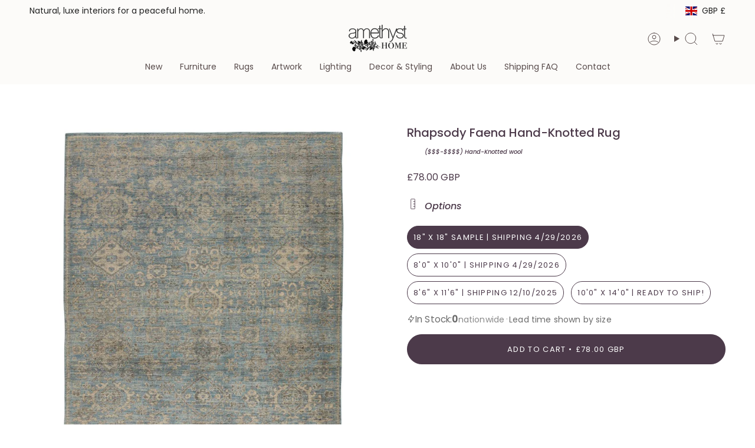

--- FILE ---
content_type: text/html; charset=utf-8
request_url: https://www.amethysthome.com/en-gb/products/rhapsody-faena-rug?section_id=api-product-grid-item
body_size: 881
content:
<div id="shopify-section-api-product-grid-item" class="shopify-section">

<div data-api-content>
<div
    class="grid-item product-item  product-item--centered product-item--outer-text product-item--has-quickbuy "
    id="product-item--api-product-grid-item-4828356378706"
    data-grid-item
    
  >
    <div class="product-item__image double__image" data-product-image>
      <a
        class="product-link"
        href="/en-gb/products/rhapsody-faena-rug"
        aria-label="Rhapsody Faena Hand-Knotted Rug"
        data-product-link="/en-gb/products/rhapsody-faena-rug"
      ><div class="product-item__bg" data-product-image-default><figure class="image-wrapper image-wrapper--cover lazy-image lazy-image--backfill is-loading" style="--aspect-ratio: 1;" data-aos="img-in"
  data-aos-delay="||itemAnimationDelay||"
  data-aos-duration="800"
  data-aos-anchor="||itemAnimationAnchor||"
  data-aos-easing="ease-out-quart"><img src="//www.amethysthome.com/cdn/shop/products/RhapsodyFaenaRug-JaipurLiving-AmethystHome.jpg?crop=center&amp;height=1200&amp;v=1705201843&amp;width=1200" alt="Featuring Rhapsody Faena Hand-Knotted Rug by Jaipur Living at Amethyst Home. The Rhapsody Faena Area Rug features heirloom-quality designs of stunningly abrashed Old World patterns.  The Faena hand-knotted rug boasts a beautifully washed medallion motif with elegant floral accents. The light blue, cream, and gray palette grounds transitional spaces with gr.  Amethyst Home provides interior design, new home construction design consulting, vintage area rugs, and lighting in the Charlotte metro area." width="1200" height="1200" loading="eager" srcset="//www.amethysthome.com/cdn/shop/products/RhapsodyFaenaRug-JaipurLiving-AmethystHome.jpg?v=1705201843&amp;width=136 136w, //www.amethysthome.com/cdn/shop/products/RhapsodyFaenaRug-JaipurLiving-AmethystHome.jpg?v=1705201843&amp;width=160 160w, //www.amethysthome.com/cdn/shop/products/RhapsodyFaenaRug-JaipurLiving-AmethystHome.jpg?v=1705201843&amp;width=180 180w, //www.amethysthome.com/cdn/shop/products/RhapsodyFaenaRug-JaipurLiving-AmethystHome.jpg?v=1705201843&amp;width=220 220w, //www.amethysthome.com/cdn/shop/products/RhapsodyFaenaRug-JaipurLiving-AmethystHome.jpg?v=1705201843&amp;width=254 254w, //www.amethysthome.com/cdn/shop/products/RhapsodyFaenaRug-JaipurLiving-AmethystHome.jpg?v=1705201843&amp;width=284 284w, //www.amethysthome.com/cdn/shop/products/RhapsodyFaenaRug-JaipurLiving-AmethystHome.jpg?v=1705201843&amp;width=292 292w, //www.amethysthome.com/cdn/shop/products/RhapsodyFaenaRug-JaipurLiving-AmethystHome.jpg?v=1705201843&amp;width=320 320w, //www.amethysthome.com/cdn/shop/products/RhapsodyFaenaRug-JaipurLiving-AmethystHome.jpg?v=1705201843&amp;width=480 480w, //www.amethysthome.com/cdn/shop/products/RhapsodyFaenaRug-JaipurLiving-AmethystHome.jpg?v=1705201843&amp;width=528 528w, //www.amethysthome.com/cdn/shop/products/RhapsodyFaenaRug-JaipurLiving-AmethystHome.jpg?v=1705201843&amp;width=640 640w, //www.amethysthome.com/cdn/shop/products/RhapsodyFaenaRug-JaipurLiving-AmethystHome.jpg?v=1705201843&amp;width=720 720w, //www.amethysthome.com/cdn/shop/products/RhapsodyFaenaRug-JaipurLiving-AmethystHome.jpg?v=1705201843&amp;width=960 960w, //www.amethysthome.com/cdn/shop/products/RhapsodyFaenaRug-JaipurLiving-AmethystHome.jpg?v=1705201843&amp;width=1080 1080w" sizes="500px" fetchpriority="high" class=" is-loading ">
</figure>

&nbsp;</div><hover-images class="product-item__bg__under">
              <div class="product-item__bg__slider" data-hover-slider><div
                    class="product-item__bg__slide"
                    
                    data-hover-slide-touch
                  ><figure class="image-wrapper image-wrapper--cover lazy-image lazy-image--backfill is-loading" style="--aspect-ratio: 1;"><img src="//www.amethysthome.com/cdn/shop/products/RhapsodyFaenaRug-JaipurLiving-AmethystHome.jpg?crop=center&amp;height=1200&amp;v=1705201843&amp;width=1200" alt="Featuring Rhapsody Faena Hand-Knotted Rug by Jaipur Living at Amethyst Home. The Rhapsody Faena Area Rug features heirloom-quality designs of stunningly abrashed Old World patterns.  The Faena hand-knotted rug boasts a beautifully washed medallion motif with elegant floral accents. The light blue, cream, and gray palette grounds transitional spaces with gr.  Amethyst Home provides interior design, new home construction design consulting, vintage area rugs, and lighting in the Charlotte metro area." width="1200" height="1200" loading="lazy" srcset="//www.amethysthome.com/cdn/shop/products/RhapsodyFaenaRug-JaipurLiving-AmethystHome.jpg?v=1705201843&amp;width=136 136w, //www.amethysthome.com/cdn/shop/products/RhapsodyFaenaRug-JaipurLiving-AmethystHome.jpg?v=1705201843&amp;width=160 160w, //www.amethysthome.com/cdn/shop/products/RhapsodyFaenaRug-JaipurLiving-AmethystHome.jpg?v=1705201843&amp;width=180 180w, //www.amethysthome.com/cdn/shop/products/RhapsodyFaenaRug-JaipurLiving-AmethystHome.jpg?v=1705201843&amp;width=220 220w, //www.amethysthome.com/cdn/shop/products/RhapsodyFaenaRug-JaipurLiving-AmethystHome.jpg?v=1705201843&amp;width=254 254w, //www.amethysthome.com/cdn/shop/products/RhapsodyFaenaRug-JaipurLiving-AmethystHome.jpg?v=1705201843&amp;width=284 284w, //www.amethysthome.com/cdn/shop/products/RhapsodyFaenaRug-JaipurLiving-AmethystHome.jpg?v=1705201843&amp;width=292 292w, //www.amethysthome.com/cdn/shop/products/RhapsodyFaenaRug-JaipurLiving-AmethystHome.jpg?v=1705201843&amp;width=320 320w, //www.amethysthome.com/cdn/shop/products/RhapsodyFaenaRug-JaipurLiving-AmethystHome.jpg?v=1705201843&amp;width=480 480w, //www.amethysthome.com/cdn/shop/products/RhapsodyFaenaRug-JaipurLiving-AmethystHome.jpg?v=1705201843&amp;width=528 528w, //www.amethysthome.com/cdn/shop/products/RhapsodyFaenaRug-JaipurLiving-AmethystHome.jpg?v=1705201843&amp;width=640 640w, //www.amethysthome.com/cdn/shop/products/RhapsodyFaenaRug-JaipurLiving-AmethystHome.jpg?v=1705201843&amp;width=720 720w, //www.amethysthome.com/cdn/shop/products/RhapsodyFaenaRug-JaipurLiving-AmethystHome.jpg?v=1705201843&amp;width=960 960w, //www.amethysthome.com/cdn/shop/products/RhapsodyFaenaRug-JaipurLiving-AmethystHome.jpg?v=1705201843&amp;width=1080 1080w" sizes="500px" fetchpriority="high" class=" is-loading ">
</figure>
</div><div
                    class="product-item__bg__slide"
                    
                      data-hover-slide
                    
                    data-hover-slide-touch
                  ><figure class="image-wrapper image-wrapper--cover lazy-image lazy-image--backfill is-loading" style="--aspect-ratio: 1;"><img src="//www.amethysthome.com/cdn/shop/products/RhapsodyFaenaRug_JaipurLiving_AmethystHome.jpg?crop=center&amp;height=1200&amp;v=1661176698&amp;width=1200" alt="Featuring Rhapsody Faena Hand-Knotted Rug by Jaipur Living at Amethyst Home. The Rhapsody Faena Area Rug features heirloom-quality designs of stunningly abrashed Old World patterns.  The Faena hand-knotted rug boasts a beautifully washed medallion motif with elegant floral accents. The light blue, cream, and gray palette grounds transitional spaces with.  Amethyst Home provides interior design, new home construction design consulting, vintage area rugs, and lighting in the Laguna Beach metro area." width="1200" height="1200" loading="lazy" srcset="//www.amethysthome.com/cdn/shop/products/RhapsodyFaenaRug_JaipurLiving_AmethystHome.jpg?v=1661176698&amp;width=136 136w, //www.amethysthome.com/cdn/shop/products/RhapsodyFaenaRug_JaipurLiving_AmethystHome.jpg?v=1661176698&amp;width=160 160w, //www.amethysthome.com/cdn/shop/products/RhapsodyFaenaRug_JaipurLiving_AmethystHome.jpg?v=1661176698&amp;width=180 180w, //www.amethysthome.com/cdn/shop/products/RhapsodyFaenaRug_JaipurLiving_AmethystHome.jpg?v=1661176698&amp;width=220 220w, //www.amethysthome.com/cdn/shop/products/RhapsodyFaenaRug_JaipurLiving_AmethystHome.jpg?v=1661176698&amp;width=254 254w, //www.amethysthome.com/cdn/shop/products/RhapsodyFaenaRug_JaipurLiving_AmethystHome.jpg?v=1661176698&amp;width=284 284w, //www.amethysthome.com/cdn/shop/products/RhapsodyFaenaRug_JaipurLiving_AmethystHome.jpg?v=1661176698&amp;width=292 292w, //www.amethysthome.com/cdn/shop/products/RhapsodyFaenaRug_JaipurLiving_AmethystHome.jpg?v=1661176698&amp;width=320 320w, //www.amethysthome.com/cdn/shop/products/RhapsodyFaenaRug_JaipurLiving_AmethystHome.jpg?v=1661176698&amp;width=480 480w, //www.amethysthome.com/cdn/shop/products/RhapsodyFaenaRug_JaipurLiving_AmethystHome.jpg?v=1661176698&amp;width=528 528w, //www.amethysthome.com/cdn/shop/products/RhapsodyFaenaRug_JaipurLiving_AmethystHome.jpg?v=1661176698&amp;width=640 640w, //www.amethysthome.com/cdn/shop/products/RhapsodyFaenaRug_JaipurLiving_AmethystHome.jpg?v=1661176698&amp;width=720 720w, //www.amethysthome.com/cdn/shop/products/RhapsodyFaenaRug_JaipurLiving_AmethystHome.jpg?v=1661176698&amp;width=960 960w, //www.amethysthome.com/cdn/shop/products/RhapsodyFaenaRug_JaipurLiving_AmethystHome.jpg?v=1661176698&amp;width=1080 1080w" sizes="500px" fetchpriority="high" class=" is-loading ">
</figure>
</div></div>
            </hover-images></a>

      <div class="badge-box-container align--top-left body-medium"></div><quick-add-product>
      <div class="quick-add__holder desktop" data-quick-add-holder="4828356378706"><button class="quick-add__button btn btn--solid btn--small"
            type="button"
            aria-label="Quick add"
            data-quick-add-btn
            data-quick-add-modal-handle="rhapsody-faena-rug"
          >
            <span class="btn__text">Quick add
</span>
            <span class="btn__added">&nbsp;</span>
            <span class="btn__loader">
              <svg height="18" width="18" class="svg-loader">
                <circle r="7" cx="9" cy="9" />
                <circle stroke-dasharray="87.96459430051421 87.96459430051421" r="7" cx="9" cy="9" />
              </svg>
            </span>
          </button>


<template data-quick-add-modal-template>
  <dialog class="drawer product-quick-add" data-product-id="4828356378706" data-section-id="api-product-grid-item-4828356378706" inert data-quick-add-modal data-scroll-lock-required>
    <form method="dialog">
      <button class="visually-hidden no-js" aria-label="Close"></button>
    </form>

    <div class="drawer__inner product-quick-add__content" data-product-upsell-container data-scroll-lock-scrollable style="--swatch-size: var(--swatch-size-product)">
      <div class="product-quick-add__close-outer">
        <button class="product-quick-add__close drawer__close" aria-label="Close" data-quick-add-modal-close autofocus><svg aria-hidden="true" focusable="false" role="presentation" class="icon icon-cancel" viewBox="0 0 24 24"><path d="M6.758 17.243 12.001 12m5.243-5.243L12 12m0 0L6.758 6.757M12.001 12l5.243 5.243" stroke="currentColor" stroke-linecap="round" stroke-linejoin="round"/></svg></button>
      </div>

      <div class="product-quick-add__inner" data-product-upsell-ajax></div>

      <div class="loader loader--top"><div class="loader-indeterminate"></div></div>
    </div>
  </dialog>
</template></div>
    </quick-add-product>
    </div>

    <div
      class="product-information"
      style="--swatch-size: var(--swatch-size-filters);"
      data-product-information
    >
      <div class="product-item__info body-small">
        <a class="product-link" href="/en-gb/products/rhapsody-faena-rug" data-product-link="/en-gb/products/rhapsody-faena-rug">
          <p class="product-item__title">Rhapsody Faena Hand-Knotted Rug</p>

          <div class="product-item__price__holder"><div class="product-item__price" data-product-price>
<span class="price">
  
    <span class="new-price">
      
        <small>From</small>
      
£78.00 GBP
</span>
    
  
</span>

</div>
          </div>
        </a><quick-add-product>
            <div class="quick-add__holder mobile" data-quick-add-holder="4828356378706"><button
                  class="quick-add__button btn btn--outline btn--small"
                  type="button"
                  aria-label="Quick add"
                  data-quick-add-btn
                  data-quick-add-modal-handle="rhapsody-faena-rug"
                >
                  <span class="btn__text">Quick add
</span>
                  <span class="btn__added">&nbsp;</span>
                  <span class="btn__loader">
                    <svg height="18" width="18" class="svg-loader">
                      <circle r="7" cx="9" cy="9" />
                      <circle stroke-dasharray="87.96459430051421 87.96459430051421" r="7" cx="9" cy="9" />
                    </svg>
                  </span>
                </button>


<template data-quick-add-modal-template>
  <dialog class="drawer product-quick-add" data-product-id="4828356378706" data-section-id="api-product-grid-item-4828356378706" inert data-quick-add-modal data-scroll-lock-required>
    <form method="dialog">
      <button class="visually-hidden no-js" aria-label="Close"></button>
    </form>

    <div class="drawer__inner product-quick-add__content" data-product-upsell-container data-scroll-lock-scrollable style="--swatch-size: var(--swatch-size-product)">
      <div class="product-quick-add__close-outer">
        <button class="product-quick-add__close drawer__close" aria-label="Close" data-quick-add-modal-close autofocus><svg aria-hidden="true" focusable="false" role="presentation" class="icon icon-cancel" viewBox="0 0 24 24"><path d="M6.758 17.243 12.001 12m5.243-5.243L12 12m0 0L6.758 6.757M12.001 12l5.243 5.243" stroke="currentColor" stroke-linecap="round" stroke-linejoin="round"/></svg></button>
      </div>

      <div class="product-quick-add__inner" data-product-upsell-ajax></div>

      <div class="loader loader--top"><div class="loader-indeterminate"></div></div>
    </div>
  </dialog>
</template></div>
          </quick-add-product></div>
    </div>
  </div></div></div>

--- FILE ---
content_type: application/javascript; charset=utf-8
request_url: https://searchanise-ef84.kxcdn.com/preload_data.8U6k5L0Z1g.js
body_size: 10573
content:
window.Searchanise.preloadedSuggestions=['coffee table','loloi rug','four hands','side table','dining table','counter stool','amber lewis rug','amber lewis','dining chair','swivel chair','four hands samples','verellen furniture','console table','chris loves julia x loloi','coffee tables','runner rugs','heritage rug','hand knotted wool rug','end table','four hands sample','side tables','runner rug','accent chair','chris loves julia','night stand','dining chairs','counter stools','blue rug','teddy rug','bar stool','jenny oatmeal rug','arm chair','table lamps','dining bench','amber lewis x loloi','accent chairs','green rug','bar stools','rug runner 2 x 5','tree art','plug in sconce','dining tables','table lamp','augustine banquette','floor lamp','cisco home','hand knotted wool','black rug','wall art','pom pom at home','round dining table','runner rugs 2\'6','outdoor rug','queen bed','rug runners','verellen chairs','sleeper sofa','verellen fabric sample','heritage collection','verellen fabric','round table','media console','jaipur living','round coffee table','leather sofa','malibu dining','angela rose','washable rug','wool hand knotted rugs','wabi sabi','out rugs','king bed','throw pillow','bed frames','four hands bed','rug pad','round rug','stripe rug','pink rug','vintage rug','6x 9 rug','four hands bookcase','loloi brown','floor lamps','loloi rugs','hudson swivel','claire rug','sofa bed','10 x 14 loloi rug','power-loomed rug','lounge chair','big pillow','verellen tables','cisco brothers','vintage runner','four hands chair','accent table','table a','black and white rug','outdoor furniture','kitchen island','bath mat','loloi heritage','area rug','marlene bed','storage cabinets','hand knotted wool tan','pet rugs','bar stools counter','verellen sofa','12x15 rug','kai pathos','nesting tables','four hands swatches','four hands coffee table','ethnicraft table','slipcovered sofas','13x18 rugs','black knotted rug','brown rugs','modern rustic','nico sideboard','rugs 9x12','end tables','savoy parchment','ivory wool','joanna gaines rug','canvas art','broadway canvas','georgie rug','dining table oval','ink stain','layla olive','verellen sectional','visual comfort','white rug','bar cabinet','brown hand knotted rug','cisco furniture','sofa table','jenny rug','vintage modern','loloi amber lewis','performance rugs','chaise lounge','dining room table','dining banquette','surrey olive','outdoor coffee table','book case','loloi amber','desk chair','altair mushroom','lavon flint','office chair','bok dining table','storage bed','raquel grey','bloor sectional','slipcover bed','ethnicraft chair','accent bench','taupe rug','blue rug 12 15','surrey cocoa','amber lewis x loloi windsor ivory stone','vintage inspired rugs','hadley rug','door mat','hand-woven 12x15','2x3 rugs','kitchen runners','four hands stool','broadway coffee','outdoor chair','hadley natural','amber lewis × loloi josie','solid wood','fur chair','undyed wool rugs','leather head','round ottoman','leather chair','office desk','safari linen','leanne ford','bedding collection','magnolia home','surya lamp','olive tree','brown rugs loloi','king beds','candle holder','flush mount lights','loloi run ivory','jeremiah brent','solid beige rug','love seat','ethnicraft sofa','queen bed frame','four hands sofa','palermo drift','ethnicraft storage','floor model','round mirror','thames cream','lyla chair','black console tables','sonya rug','sale rugs','teal area rug','carpet pad','4 x 8 rug','loloi for magnolia home','lamp table','nomad snow','counter chairs','design concept jamie','swivel chairs','round dining tables','loloi josie','blue rugs','verellen gray','off white sofas','console tables','corner sofa','prudence mist','black end tables','plush rugs','jute rug','motion sofa','verellen linen','jenny oatmeal rug 9 x 12','black cabinet','four hands dresser','four hands sectional','black dining chairs','72 in wagner table','loloi rug chris loves julia','extension dining','silk rugs','upholstered chair','disentangled thoughts','brown rug','joslyn chaise','slip cover','beige cream','6 x 9 rug','berber natural','verellen coffee table','drawer dresser','black dining chair','kena sonoma','leather counter stools','yuma cream','four hands crypton','coffee table marble coffee table','pendant light','molly rug','ottoman tables','amber lewis loloi','olive rug','bistro table','malibu natural oak dining tabl','loloi lewis','hand knotted rugs','dovetail dining chair','knoll sand','rug runner','patio furniture','rhapsody maeli','astor stone','jade altair','omari natural','four hands rugs','boheme maisie','tv cupboard','rotating desk','outdoor dining chair','four hands fabric sample','lumbar pillow','fontaine chandelier','woven rug','handwoven rug','cloud art','hand knotted rug','blue area rug','through the moment','rocking chair','dining banquettes','augustine dining banquette','daphne bed','marie rug','bennett moon','chair slip cover','verellen fabrics','amare sonoma chair','loves julia','5\'0 x 7\'6 wool rug','chris loves','wood end table','dining stool','marble side table','slip cover dining','pillow brown','rug blue beige','california king bed','verellen june','wood console','dining buffet','round dining room table','king bedroom','sheepskin rugs','sawar marble','3 x 5 rugs','quincy king bed','outdoor rugs','crypton nomad mushroom','christmas tree','rug samples','dakota dakota natural ivory area rug','scalloped rug','counter height stools','loloi chris loves julia','queen beds','four hands night','black end table','outdoor table','four hands fabric samples','camille sofa','5 x 7 wool rug','cisco louis mini','round rugs','amelia dresser','blue green runners','tapestry long','four hands crypton nomad snow','crypton nomad snow','fallingbrook natural','small dining table','linen fabric samples','black chest','hand knotted r','twisted jute rug','breya cabinet','cisco sofas','rhapsody kortan','tierzah pembe','tamari sonoma','counter stool four hands','simone coffee table','hand knotted wool rugs','kadon chair','bedroom black','navy accent chair','black ottoman table','modular sofa','surya hand-knotted','side boards','giselle fog','louis accent stool','verellen coffee tables','gaston chair','cast on chairs','campo natural','aron natural','dining room','donato linen sofa','burke chair','teak table','file cabinet','flush mount','loloi chris loves julia cocoa','jaipur runner','day bed','oak sideboard','alixx candle','heritage loloi’s','surya davina','marble dining to','hand knotted green','newport rug','mountain art','heritage rugs','amber rug','bedside table','cove dining chair','four hands swivel chair','table de','gray and white rug','oushak rug','visual comfort chandelier','heviz bistro table','becki owens','sofa four hands','canopy bed','marble table','rectangle coffee table','living room chair\'s','joshua coffee','grey chair','semi flush mount','outdoor dining table','paul meyer','led tape','fontaine vertical','leftbank showhouse','monty lewis','chest of drawers','allister sofa','verellen bed','bar chair','fabric sample','chair with ottoman','augustine ottoman','kitchen table','carpet base','nesting coffee table','savile flannel','nova taupe','terracotta rug','theo club','taupe mongolian fur','altair sienna','dawn natural','oak bok dining','broadway olive','verellen coffee','mayer counter stool','kimberly rug','mitchell accent bench','bleached table','brass lamp table lamp','gibson sample','amber lewis molly','bellamy rug','merino cotton','fenn chair','leather sample four hands','ivory sample','loloi alie','wine rack','floating desk','ever wash','four hands surrey','grey rug','dakota table','gibson black','windsor fabric','naturals monaco','loloi pillow','augustine bench','verellen silver','sydney 9 drawer','small art','wall sconces','verellen swatches','still bar','vintage rugs','shearling chair','daphne slipcover','nomad taupe','velvet chair','round black coffee table','flush light','loloi marco mco-02','accent pillow','augustine palermo drift dining banquette','seat cushions','mist art','visual comfy','animal print rug','linen pillow','stool counter','moody art','shop the look','jenny oatmeal','amara runner','amber lewis georgie','altair mushroom fabric','dawn sweitzer','marie pebble multi hand-knotted rug','all rugs','loloi rug bark','l shaped desk','reese pendant','crypton nomad','broadway dune','surrey camel','counter chair','paper print','tijara rug','multi color rugs','round side table','surya table lamp','four hands leather samples','gold wire tree','gloria rug','3 drawer dressers','reliance rug 8x10','sapphire birch','max swivel','teddy rug runner','small round dining table','four hands crypton snow','hand knotted','air bed','air nightstand','cisco home chairs','dove tail furniture','four hands swatch','dan-01 antique ivory','rize mugler','round leather ottoman','crete putty','dish towel','decorative objects','dark brown','sheepskin natural','heritage mocha','marco tobacco','drinks table','loloi tobacco and rust','amber lewis x loloi monty ivory beige','jute rugs','linen recliner','power recliner','george walnut','amber morgan','sheepskin pillow','blinn worn oak extension dining table','plaid rug','bar table','brentford rug','upholstered coffee table','loloi collection','dalston black','brunswick pebble','on sale','blue green and tan rug','standing desk','benice tapestry long lumbar','bok chair','persian rug','wendover art abstract','side chair','lowell linen','smoked oak','marble coffee table','stone storm','surya once upon a time','poker table','hope rug','revival cotton grade','chandelier aged','brie dining chair','verellen quick ship','moss and bark','roller mahogany','faux olive','rosedale nightstand','dark rug','just art','ethnicraft nightstand','picture light','dove rug','bok bench','loloi polly','crete sand','emerald worn','irving taupe','freddi brown','julie neill','legacy lagoon','marianne pebble','ave home','henry charcoal','cast glass','four hands leather sample','vail cream','living room chairs','pi dining table','four hands wood bedside','heritage spa earth rug','loloi rugs heritage collection','potter bed','clear glass','taper holder','priya navy','olson emerald','phillip surrey','extendable dining','finding serendipity','sinclair round','fane holland sand bed × 1','accent cabinet','media consoles','turquoise hand-knotted','dear ii art','rakesh omari','bolster pillow','becki owens surya davina','janice bistro','banquette seating','olive collection','low cabinet','neutral toile 2 framed art','sheepskin camel','black chair','loloi scottie','tree of life','four hands dining chair','rugs aged oak','gabine accent','dining arm chair','sevak elmast hand-knotted','amethyst moodboard','suffolk landscape','heirloom rugs','durango smoke','light camel','swivel counter stool','ethnicraft sofa left corner','outdoor art','aurora swivel','sonoma butterscotch','farrah chaise','susan barrier','floral rug','dawn flock','heritage ivory','round chair','square coffee','rowan sofa xl','ethnicraft desk','performance bench','gibson white','platform bed','heritage tobacco','contemporary rug','tiago toasted','patchwork rug','outdoor chaise','penn chair','dining room set','room divider','best selling','cloud scape','textured pillow','crystal chandelier','misty morning','twin bed','rose pillow','banquette leather','led strip','loloi rug sunset ink','armless chair','hooked rug','beauty surrounds','oak frame art','linen sofa','augustine sectional','l shape','verellen chair','stone nightstand','amethyst art collection','kazben atalaya','dark brown area rug','daniel rug','loloi sage rug','rug pillow','piatto medium','club chair','loveseat and chaise','verellen love','tyler guinn','aged smoked oak','heritage lagoon','josie dove','natural rug briyana','kid friendly rug','leather bed','pink rugs','chris loves julia × loloi scottie','joanna gaines','texture rug ink','amber lewis × loloi cedar','amber lewis × loloi','blue wool hand-knotted','solid wood dining','marci dining','brown sofa','four hands sideboard','rug sample','9x12 rug pad','loloi monty','loloi legacy','nest study','wilmington dining','brenna chair','zuma amber lewis x loloi','theo chaise','piatto large pendant','dovetail dining table','feather study','aqua rug','monte olive','adrian ottoman','mika table','club ottoman','molly supplee','loft sectional','round black coffee','chair in and','stripe fabric sample','showhouse rugs','green art','wood dining chair','oatmeal rug','four hands taupe sample','palermo sample','table bases','lyle stone','helena beige','kai rug','kye rug','trey desk','wrap city','loloi joanna gaines','loloi magnolia','coffee fabric','candle tray','n701 beige','sconces with glass shades','ace olive','colt sleeper','violet machine washable rug','acid mirror','dottie hand-knotted','golden blossom','gray velvet','stormy sky','table olive','eddy rug','one of a kind runners','one of a kind','four hands malibu desk chair','black desk','48 round dining table','48 round table','leather club chair','desert linen','loloi ruth rug','verellen’s fabric 36','leather verellen','improve dune','before tomorrow','bonnell ivory sofa','crypton nomad fabric','margot swivel','heart garland','surya monterey','briyana rug','amara rug','rope art','green four hands sample','coco velvet','ring chandelier','cruz side table','helena loloi','light warm wash','modern rugs','slate sample hands','slate sample','gibson samples','charlton floor','brass lamp visual comfort table','anton havana','accent lamp','eight table','layla red','lake art','granada rug','four hands swivel chair surrey green','wild west legends','chair cover','woven jute','ceiling mount','fern chair','four hands wood','zion nesting','four hands sample wood','giana charcoal','surya lamp table','cushion covers','offe table','coco table','gold pillow cover','gold pillow','verellen stool','david olive','bathroom vanity','loren vintage terracotta rug','wood window','goodman lamp','knoll clay','ivory sample four hands','fur sample','cream wool fur','sheldon ivory','small chair','kerbey ivory','harlin sofa','millie satin','joy in memory','verellen table','haywood brown','butterfly ornament','striped sofa','tall dressers','ryan brown','sleeper sofa with','sectional sofa','turtle shell','sofa bedroom','club chairs','paul r','four hands oatmeal','black arch cabinet','cisco ottoman','pom pom','throw pillows','amber & lewis','dove chairs','under motion','rugs with sage green','premium pad','the knitted','paden sideboard','wall desk','10 x 10 square','60 dining table','foret ivory','clayton flax','lucerne vanilla','square rug','s makes','harbor natural','sierra rustic natural','matte a rustic nature','dark round','eden navy','amber lewis x loloi windsor ivory stone rug','washed rustic linen','coffee table rectangle','welcome mat','duke swivel club chair slipcover','dakota marble table','modern steel','barcelona table','premium rug pad','art deco rug','tv media','acacia sideboards','bird migration 2','bird migration 1','floor sample','wool rug','loloi margot collection mat-01 antique','rusted outline','rize rug','tumbled linen','small bench','pillow dzukou','rust rugs','cornwall rug','cornwal jute rug','four hands amber ash','amber ash','four hands wood sample','laughlin ochre','tulsa ink','palermo black','four hands thames','four hands winchester','four hands palermo black','four hands palermo','four hands nubuck','custom rug','annie selke','moonlight sonata art','nora lamp','natural mango','brass table lamp visual comfort','10x14 jute','alabaster lamp','indaba pillow','marble dining','denim rug','merwin construction','square coffee table','pedestal dining table','pedestal table','chaise ergonomic','verellen velvet','rustic grey desk','four hands leo','bellasario 16 sand','oversized nude 1','end tables storage','entry table','nagaland lumbar','verellen gr','four hands slipcover chair','recycled plastic bottles','grant piece','verellen colorado','head boards','mixed media','aged black','ivory rug','jaipur sonnet','colt bed','amber fabric sample','fallingbrook cafe','nubuck cigar','20 height dining chair','seat height d','bench black','four hands console','indoor outdoor','custom behind sofa in wood','verellen bench','bench in benches','gray pillow','green pillow','live edge','desk office','jaipur living rug samples','patio chairs','and bowl','mondo toast','log basket','geometric sofa console teak dark brown','monte chocolate','four hands beige shearling','lifestyle rugs','pink and gray runner','verellen camille','bedside lamp','aurelia dining chair','amber lewis rugs','ella sofa','slipcover sofa','adara knoll','ivory hand','colorado performance 500 olive','loloi heirloom fog fog','lounge room chairs','maize rugs','autumn wood','bok light oak chair','mesa end table','muestra stool','mayer truffle stool','wilmington alcala fawn stool','thomas coffee table','jayla stool','saldino stool','ethnicraft corner','what is a','ethnicraft ottoman','ethnicraft sectional','surya granada','landale charcoal','elements console table','wicker lamp','reclining feature','corto wood table','yelena sofa','barrow ottoman','oak bok dining table','brussels natural','surya striped','surya bed','marble dining table','heather twill','center table','indoor spot','foot stool','olive ottoman','amare stool','mina swivel','laylani murrel','slipcovered sectional linen','linen sectional\'s','dining stools','marble lamp','lamp brass','table de nuit','francis collection','lulu and','all rugs 5 x8','smoked glass','field bench','made goods','made good','large bed pillows','large pillows','faye sand','teak rope chair','chris loves julia bradley','rattan light','couch pillow','fragmented memory','legacy rug','console table 70','jundah pillow','teak rope','alpine rug','mocha rug','pedestal side','eldar hand-knotted','amber lewis loloi suki','heritage her-04 area rug','shearling pillows','modular sectional','quincy lisbon','long pillow','chair with footrest','glider swivel','nesting coffee tables','french linen roses','quincy bed','denim and rust','ember loloi','woven chair','rattan chair','recliner sectional','chairs outdoors','jane desk','library light','pillow lumbar','leo dresser','acrylic chair','modern runner','al natural','elm chest','mist rug','heritage neutral','bok oak brown','clark and','bok brown oak','cordless lamp','tree topper','elder lamp','black and white','sleeper chair','sofa family','oak rotating desk','luella nightstand','alcala nickel','color pewter','surrey taupe','barrow pouf','our grace tray','slip covered chair','symphony rug','boucle lamp','swivel stool','maggie dresser','brass nightstand','pillow vintage','drink table','four hands sheepskin camel','leather dining chair','billie sage','slipcover dining chair','heirloom navy','all jean','fly with me','mitchell surrey bed','cane chair','chris loves julia rug rosemarie','athe mchai','jaipur oatmeal','madie hand-knotted rug','outdoor chairs','ivan granite','bleeding heart','the vertical grain white oak floater','goodman large','nomad mushroom','road home art','9\'6 x 13\'6 rug','loloi bark natural','loloi rug bark/ivory','loloi rug brown','verellen cream fabric','verellen cream','cream fabric sample','arrowhead collection','slipcovered bench','round baskets','jaipur living saga origin saga','jaipur living saga','surrey auburn','sonoma chestnut','wayfarer snow','shale grey','tt single sconce','stair runner','tulip chair','marzano pillow','charlton wall light','18 inch pendant','augustine be ch','sapphire olive','6x9 wool rug','visual comfort lamp','laughlin plum','night table','swatch size','twin bed wood','reversible jacquard pillow','chris loves julia rug','stoffer home rug','velvet pillow','surrey ochre','plum swatch','braided rug','bistro dining table','green swivel','cold sweet','albert and dash rugs','pebble natural rug','kerby ivory','iron bed','farida collection','loloi x carrier rugs','jules multi','verellen hamilton sofa','swivel bar stools','reign hand-knotted','el1 fabric','verellen el1','mushroom stool','menorca coffee table','gold glass tree','living room looks','van matte','priscilla olive','beige khaki','blush rug','book chair','sully surrey moss chair','essentials oatmeal','essentials linen c','butterfly stool','cleary cumin','kitchen banquette','black couch','coffee table drawer','happy sectional','mina sofas','rug 9"x 12','four hands pillow covers','gwyneth amber','nordic nightstands','english roll arm','nightstand van','black marble','reliance rug 8\'10 x 12\'0','serene landscape','balkan ochre four hands','sullivan nightstand','billie rug','avett tall','amethyst rug','paper x loloi','wood sample','augustine corner','black round coffee table','black coffee tables','glass set','air bedside table','heritage navy','helen light grey multi','damien chair','damien occasional','light burl','ethnicraft nordic','outdoor sofa','brown han knotted rug','priya rug','wood coffeetable','alberto chandelier','entertainment console','maeve bed','study of application','portland cream','rosemarie rug','book shelf','cisco home sectional','black four hands dresser','tete chaise','ethnicraft shelf','are you looking up','black and white print','ethnicraft night','12 runners linen','sofa with chaise','single pendant','color wash','storm hand-knotted','gre-02 ivory natural','oval dining table','lexington home brands','amber lewis x loloi taupe','beige shearling','accent stools','the flock set of 5','small office desk','four hands bookshelf','burlap linen 0001 mink grade g verellen fabric sample','montana rug','sandy acacia dining table','corner shelves','5x7 rugs','bistro chairs','4 x 6 area rugs','black side table','amber lewis morgan','heirloom cigar','love seats','brent charcoal','green sofa','l shapes sofa','concha beige','blake duvet collection flax/midnight king sham 20x36 ready to ship','angela rose loloi','beaumont bench','inspired winston','amber oak','black and white prints','black and white art','black and white framed art','antwerp sham','loloi paper','outdoor barstool','bar cart','vintage modern rug','white floor lamp','rebecca chair','black oval dining table','brown verellen fabric','far away','bat stool','extendable dining table','all in','cisco home artwork','floor plan','hand knotted runners','camille eva','peel and','table marble','all my wishes','donato sectional','anthro hand-knotted','flight of passage 3','gilded history','rug wool','long lumbar','extra wide recliner chairs','bilbury ottoman','duvet cover','club chair with legs','victor club chair','verellen victor chair','angela rose ember','rust rug','low pile rug','sheepskin ball','shorn curly sheepskin','coffee tables oval','kelley sofa','leather ottoman','tufted headboard','plant pot','round extendable table','blue dining chair','slate and khaki rug','chris loves julia × loloi ida slate natural rug amethyst home','shearling stool','loloi jules','washable runner','white console','bleached console','casual linen','pom pom at','vintage sienna','nigel rustic brown bed','loloi cedar bark','bunching coffee table','chaise chair','shag chair','side table pimms','night lamps','night lamp','black sofa','white sofas','linen sofas','jaipur powerloomed','achelle runner','verellen oki','verellen kaiyo','table runners','small lamp','living room chair','loloi rosemarie','four hands smoked black','blanco coffee','walnut floater','zuma dune ash nightstand','embers of growth','coffee table with storage','7 foot round rug','crunchy natural','dante table','indoor outdoor neutral rug','dining table rectangular','barcelona chair','oval coffee table','bradley grey','verellen console','how to an','black lighting','amelie chair','small side tables','plaster chandelier','game table','revere rug','white nightstand','the verellen duke sofa','julius swivel chair','loreto natural','jean stoffer','verellen side tables','loloi skye rug','leo rustic','dressing area','bird art','i beam oval 84 table','scottie mocha','oak bok dining chair','verellen dining chairs','revival creme','loloi natural','braden eden','elm chair','benton dining','artisan home tour','elain hand knotted rug','brigette romanek','cotton rugs','just artwork','norwich chair','ferris chair','antonia chair','sage throw','floor lamp visual comfort','coffee linen','kirby accent bench','outdoor pillows','lumal pasain rug','jan club','theo swivel','colin bed','brown & black rugs','cove broadway','fiqa boucle','dove gold rug','four hands blamont','giana antique','oak bok','craig dining','krista knoll','cisco fabric','ingel sofa','kiho diffuser','animal rug','heart basket','napa sandstone','chris loves julia × loloi providence natural graphite rug','small cabinet','chair casters','orenda kerensa','charcoal rugs','for the bathroom','oakley ottoman','oblong table','osso stool','sofa velvet','four hands crypton taupe','pencil desk','duke condo sofa','matthes console','matthes console table','rugs with navy/multi','isaac coffee table','nube pendant light','al antique','wood chair','piaf grande chandelier','black pillows','bowl dining','eating bowl','table lamo','tanner lamp','art sconce','four hands wood bed','crypton wayfarer snow','nicole lamps','coffee table ottoman','alixx reed diffuser','newcastle natural sample','trestle table','brachion lamp','living room sideboard','rosedale sideboard','mango wood tray','church notes','place mats','alixx diffuser','room spray','essential oils','smoked vanilla candle','pumpkin cinnamon candle','amber pillow','waffle throw','kitchen towel','white throw','pillow cover','kiho candle','hand wash cloth','hand wash','wool pillow cover','blonde tray with handle','blue pillow','wood tray','pathos hand-knotted','glass can','mango wood','glass holder','alixx diffuser vase','element console','planter basket','sandstone h','alixx 4 wick candle','beach candle','reed diffuser','heart rug','leather sofas','amber lewis x loloi windsor','nigel rustic','rectangle side','distant lullaby','round extendable','amber lewis loloi malibu','pet friendly','jaipur pillow','chris loves juli','four hands chaise','boucle sofa','luella dressers','boa cream','mountain river art','rosedale ebony oak','lexi sofa','heritage midnight multi rug','dining tables and','ezra dining chair','linen table lamp','kitchen islands','surrey olive-colored','king size bed frames','horse framed','paul and','sample coco','duke sofa','celine chair','10x14 rug','alcala taupe','adelaide ivory','zuma natural','mongolian fur chair','verellen whole chair','victor sofa','laredo smoked black media console','brooks oatmeal rug 7\'9 x 9\'9','metal and mirror','dum dum','white desk chair','armless desk chair','eden sage','rylee dining chair','theo club sofa','lisbon cream','esme family','cisco sofa','cabrera natural','heirloom chair','amber lewis rug ivory stone','lyla kerbey','tree of life rug','oval dining','wool rugs','woof doormat','safe lamp','chris loves julia x loloi bradley','linens sample','light blue','loloi rust','green chair','naomi rug','lenz sonoma','saga rug','japandi rug','velvet sofa','bed cream and black','lucy four hands','36 marble table','grant 3-piece','glass and metal coffee table','offee table','piaf grande','chris loves julia x loloi bradley sage','andre slipcovered','verellen lighting','vivienne silver','priya denim','orange sofa','bench in charcoal','hand soap','wall paper','chair and a half','amber lewis windsor collection','abaso rustic','laine navy','cove laine','felix nightstand','ethnicraft sofa saddle','sucker art','rectangle dining table','teak extendable','oak stairs sideboard','velvet swivel chair','dining room chair','athena taupe','gray and green rugs','knoll mink','four hands raleigh chestnut','shuffleboard waxes','shuffleboard table','triple arm','floor mirror','large pendant light','gray and ivory oushak rug','sparse ii','rhan rug','denim chair','body pillow','antigo natural','boheme maisie rug','glider recliner','guerrero pendant light','kerrville burnt pine round','dining chair walnut','floor pad','daisy pillow','oversized throw','wall hanging','ning bench','griffin russet','bar height','sheepskin ottoman','thames colors','navy rug','arch cabinet','will taupe','legacy lagoon hand-knotted','velvet bed','amethyst home','gold display','four hands cabinets','amber lewis bark','jaipur living sevak','lincoln savoy','marble table 48','sofa by four','hand-hooked rug','bench for bathroom','bathroom rug','onessa skyline hand-knotted_natural','merima pillow','full bed','european a','billi big pillow','european painting','europe print','celine monte','sand fabric sample','outdoor lounge chairs','hamlin double','orly natural augustine','helena rug','neutral toile','normandy trays','best hand knotted rugs','feeling the blues','mountain drive','aviation game','grey desk\'s','kids bed','mila swivel chair','lamp shades','hathaway hth-02 runner','heritage her-14 area rug','storage bench','angela rose loloi colton natural','taupe marble','marble console','patio table','single bed','marine bedding','floral pillow','beach bonfire','artisan outdoor','four hands cream sample','cream sample','square rugs','winston bed','sand stone','single bench','curved banquette','grade el2','handknotted wool','lounge chais','laundry baskets','wynter auburn multi rug','bronze side table','verellen sullivan','wooden side table','green jaipur rug hand-knotted','modern oushak-inspired','bok extendable','insert side','oakwood gravel','into the grove','aspen love','l shaped banquette','oak bed','boucle bed','jaipur rug geometric','meeting desk','kilim pillow','channing laughlin plum','tillery antigo','vary coffee','white slice wooden tray','brown blanket','chris loves julia × loloi ida slate natural rug','verellen happy','green painting','louis sectional','charcoal dining banquette','grey swivel chair','morgan navy','loloi morgan','morgan denim','eliza rug','flower rug','mirror aged','mia rug','bennett moon fabric','four hands dining bench','newcastle natural','chestnut leather','amber lewis oatmeal','corner modular','erosion embrace','ray-01 ivory','european chic vibe','blue square','beyond the grove art','knoll domino','rowe furniture','roll arm','augustine taupe','cyprus rugs','blue and white rugs','cyprus nicosia','lyra ink','pub table','montana solid wood rectangle dining','polyester pile','gazing in the garden','morning mist','amber lewis x loloi morgan sunset ink','dining sofa','chair pas','margot antique','grand honey','towel tray','loloi rosa','danielle davis','expressing art','jules runner','glass coffee table','verellen russolo','dovetail console','4 hands aurora','leather dining table','visual comfort rug','mango wood cheese','greer gre 03','legacy oatmeal multi hand-knotted rug','luz 4 oatmeal','wood coffee table','delivery times','sunday mocha','loloi heritage midnight multi','hand-knotted rug','executive desk','mongolian shearling','drifted oak solid','clay rug','large pots','ambro stripe','wall-mountable iron wine rack','wall wine rack','beside table','black coffee table','augustine crypton nomad taupe dining','colorado performance','mink fabric','heirloom rug','table umber','glass cabinet','large round ottoman','charlie bench','berkeley natural','wood stool','nature art','neutral art','rustic wood bench','handwoven 9x12 wool rug','plaster table lamp','bat cabinet','walker rug','nomad sample','taupe sample','eucalyptus wreath','cappuccino rug'];